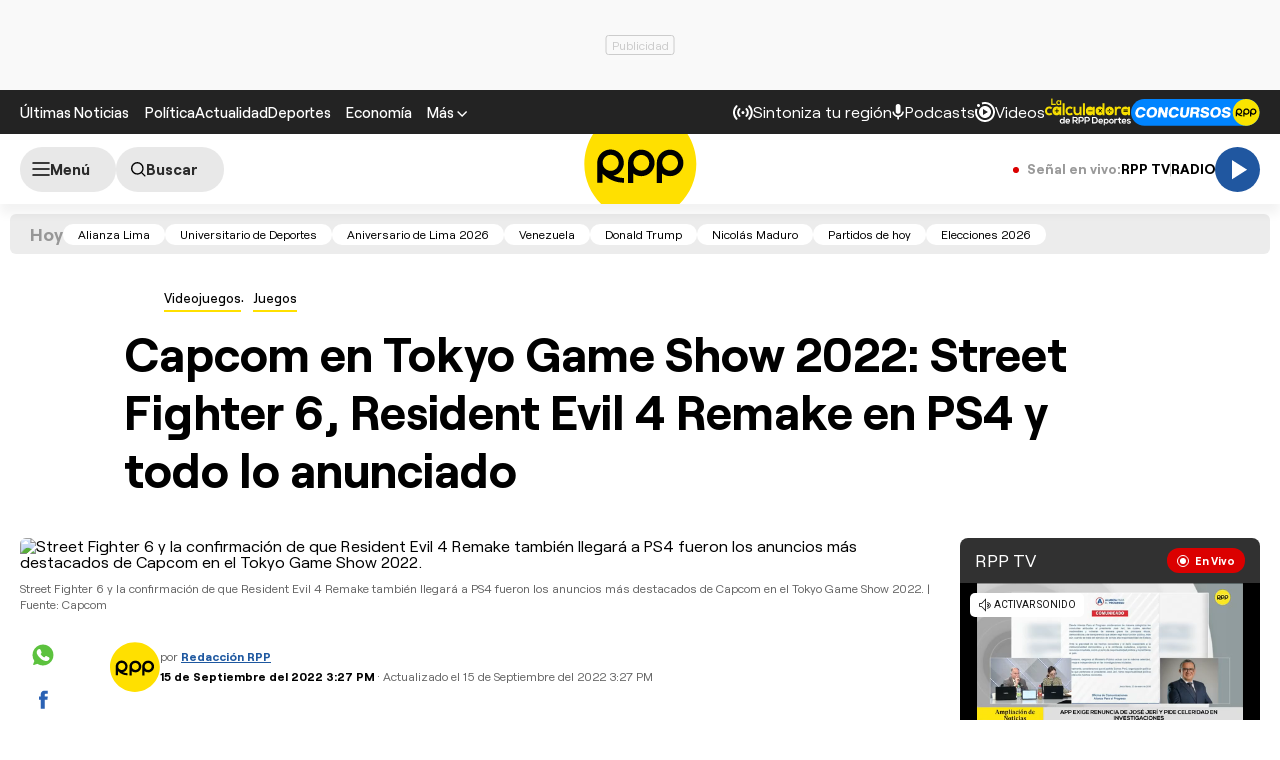

--- FILE ---
content_type: text/html; charset=UTF-8
request_url: https://redirector.rudo.video/mix/register/567ffde3fa319fadf3419efda25619456231dfea/rpptv/stream.js
body_size: 177
content:
var _sh = "567ffde3fa319fadf3419efda25619456231dfea"
var _dpssid = "b226227027669706bb44e41d"
var _channel = "rpptv"
var _ref = "rudo.video/live/rpptv"
var _sid = "ba5t1l1xb287970723669706bb44e432" 

--- FILE ---
content_type: text/html; charset=utf-8
request_url: https://www.google.com/recaptcha/api2/aframe
body_size: 270
content:
<!DOCTYPE HTML><html><head><meta http-equiv="content-type" content="text/html; charset=UTF-8"></head><body><script nonce="fBY5KK_ERpGLgX5X3RM2Hw">/** Anti-fraud and anti-abuse applications only. See google.com/recaptcha */ try{var clients={'sodar':'https://pagead2.googlesyndication.com/pagead/sodar?'};window.addEventListener("message",function(a){try{if(a.source===window.parent){var b=JSON.parse(a.data);var c=clients[b['id']];if(c){var d=document.createElement('img');d.src=c+b['params']+'&rc='+(localStorage.getItem("rc::a")?sessionStorage.getItem("rc::b"):"");window.document.body.appendChild(d);sessionStorage.setItem("rc::e",parseInt(sessionStorage.getItem("rc::e")||0)+1);localStorage.setItem("rc::h",'1768975289375');}}}catch(b){}});window.parent.postMessage("_grecaptcha_ready", "*");}catch(b){}</script></body></html>

--- FILE ---
content_type: text/plain; charset=UTF-8
request_url: https://at.teads.tv/fpc?analytics_tag_id=PUB_24690&tfpvi=&gdpr_status=22&gdpr_reason=220&gdpr_consent=&ccpa_consent=&shared_ids=&sv=d656f4a&
body_size: 56
content:
NzQ4ZmE2OWUtMmE2ZS00MTY0LWI5YjAtNmMyZjRiZDBjMTZkIzAtNQ==

--- FILE ---
content_type: application/javascript; charset=utf-8
request_url: https://fundingchoicesmessages.google.com/f/AGSKWxW4420EraA-gRi2hVsqgrDn94gGF5BjU9sZKEXenW6p7NdXNourRvv9u70jQkiMH4xw2dpwLZIhLt0S8BkOf4BvrzBHbEQuHh2ZZ1USASoCk-HY_W7B92QhfymSIDnc10bbJ7LakfbTNqgH07A7e1M_6wIfJUjIHppkzUGQB-wz6SyEYiVA93YT7YKz/_/ad_feedback_/exbl.php?-dfp-ads//ad-identifier._adtop.
body_size: -1292
content:
window['fd03fd2a-3338-4d3d-8aa6-53680155616d'] = true;